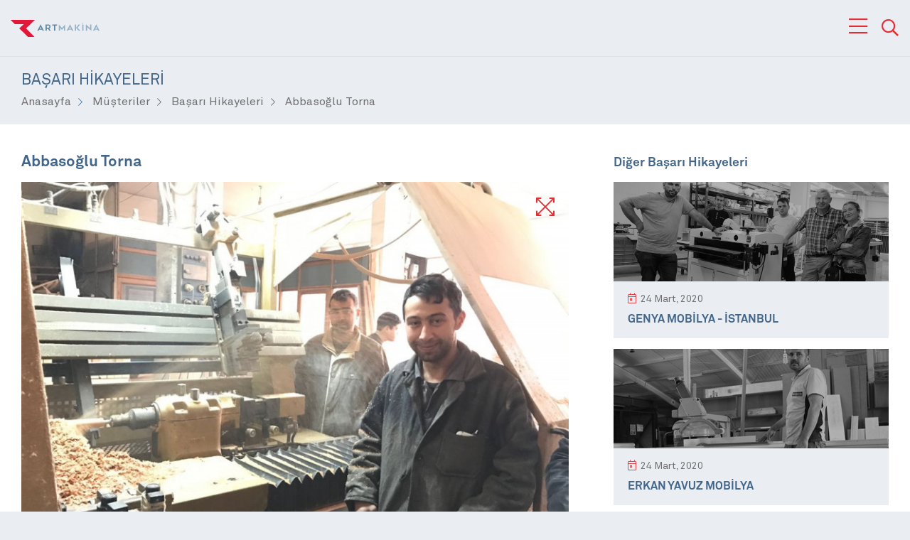

--- FILE ---
content_type: text/html; charset=UTF-8
request_url: https://www.artmakina.com/tr/basari-hikayeleri/abbasoglu-torna
body_size: 8751
content:
<!doctype html>
<html dir="ltr" lang="tr">
<head>
    <meta charset="UTF-8">
    <meta name="viewport" content="width=device-width, initial-scale=1">
    <title>Abbasoğlu Torna</title>
<meta name="description" content="Locatelli ile torna işlerinde çığır açtık. Ahşap tornada Kayseri bölgesinde önemli bir firmayız. Son yıllarda popüler olan torna işleri bölgemizde de büyük bi...">
<meta name="author" content="This site managed by MediaClickCMS">
<link rel="canonical" href="https://www.artmakina.com/tr/basari-hikayeleri/abbasoglu-torna">
        
        <!-- Google Tag Manager -->
    <script>(function(w,d,s,l,i){w[l]=w[l]||[];w[l].push({'gtm.start':
                new Date().getTime(),event:'gtm.js'});var f=d.getElementsByTagName(s)[0],
            j=d.createElement(s),dl=l!='dataLayer'?'&l='+l:'';j.async=true;j.src=
            'https://www.googletagmanager.com/gtm.js?id='+i+dl;f.parentNode.insertBefore(j,f);
        })(window,document,'script','dataLayer','GTM-KPM7F3');</script>
    <!-- End Google Tag Manager -->

    <link rel="shortcut icon" href="https://www.artmakina.com/images/favicon.png" />
    <link rel="apple-touch-icon" href="https://www.artmakina.com/images/favicon.png">
    <link rel="stylesheet" href="https://www.artmakina.com/assets/css/lib-animate|lib-fontawesome|lib-bootstrap|lib-owl-carousel|lib-fancybox|style-global.css?v=1"/>
    <link rel="stylesheet" href="https://www.artmakina.com/assets/css/style-responsive.css?v=1"/>
</head>
<body class=>



    <!-- Google Tag Manager (noscript) -->
    <noscript><iframe src="https://www.googletagmanager.com/ns.html?id=GTM-KPM7F3"
                      height="0" width="0" style="display:none;visibility:hidden"></iframe></noscript>
    <!-- End Google Tag Manager (noscript) -->

        <header class="header">
        <div class="container">
            <div class="logo">
                <a href="https://www.artmakina.com/tr"><img src="https://www.artmakina.com/images/logo.svg" alt=""></a>
            </div>
            <div class="menu">
                <ul>
                                                                                            <li>
                            <a href="javascript:void(0);"
                               >Şirket</a>
                                                            <div class="smallmenu" style="opacity: 0;">
                                    <ol>
                                                                                                                                                                            <li><a href="/tr/hakkimizda">Hakkımızda</a></li>
                                                                                                                                                                            <li><a href="/tr/temsilcilikler">Temsilcilikler</a></li>
                                                                                                                                                                            <li><a href="/tr/haberler">Haberler</a></li>
                                                                                                                                                                            <li><a href="/tr/fuarlar">Fuarlar</a></li>
                                                                                                                                                                            <li><a href="/tr/is-basvurusu">İş Başvurusu</a></li>
                                                                                                                                                                            <li><a href="/tr/blog/guncel">Blog</a></li>
                                                                            </ol>
                                </div>
                                                    </li>
                                                                                            <li>
                            <a href="javascript:void(0);"
                               >Ürünler</a>
                                                            <div class="bigmenu" style="opacity: 0;">
                                    <div class="menu-cls">Kapat <i
                                            class="fal fa-times"></i></div>
                                    <div class="row">
                                        <div class="col-4">
                                            <div class="cats">
                                                                                                    <div class="cat active"
                                                         data-img="https://www.artmakina.com/uploads/2020/12/yeni_op.jpg"
                                                         data-id="cat_11">
                                                        <a href="/tr/urunler/mobilya-imalat-makinalari">Mobilya İmalat Makinaları
                                                            <i class="fal fa-long-arrow-right"></i></a>
                                                    </div>
                                                                                                    <div class="cat "
                                                         data-img="https://www.artmakina.com/uploads/2020/12/kompozit-yeni-2020_op.jpg"
                                                         data-id="cat_22">
                                                        <a href="/tr/urunler/dijital-kesim-makinalari">Dijital Kesim Makinaları
                                                            <i class="fal fa-long-arrow-right"></i></a>
                                                    </div>
                                                                                                    <div class="cat "
                                                         data-img="https://www.artmakina.com/uploads/2024/01/xtool_op.png"
                                                         data-id="cat_93">
                                                        <a href="/tr/urunler/lazer-makinalari">Lazer Makinaları
                                                            <i class="fal fa-long-arrow-right"></i></a>
                                                    </div>
                                                                                                    <div class="cat "
                                                         data-img="https://www.artmakina.com/uploads/2020/12/yeni-2el_op.jpg"
                                                         data-id="cat_12">
                                                        <a href="/tr/urunler/ikinci-el-urunler">2. El Ürünler
                                                            <i class="fal fa-long-arrow-right"></i></a>
                                                    </div>
                                                                                            </div>
                                                                                            <div class="img">
                                                    <img src="https://www.artmakina.com/uploads/2020/12/yeni_op.jpg"
                                                         class="img-fluid pr-5"
                                                         alt="Mobilya İmalat Makinaları">
                                                </div>
                                                                                    </div>
                                        <div class="col-8">

                                                                                                                                                <div class="layer active"
                                                         data-cat-id="cat_11">
                                                                                                                    <ol>
                                                                                                                                    <li>
                                                                        <a href="/tr/urunler/cnc-islem-merkezleri-1">CNC İşlem Merkezleri</a>
                                                                    </li>
                                                                                                                                    <li>
                                                                        <a href="/tr/urunler/kenar-bantlama-makinalari">Kenar Bantlama Makinaları</a>
                                                                    </li>
                                                                                                                                    <li>
                                                                        <a href="/tr/urunler/panel-ebatlama-makinalari">Panel Ebatlama Makinaları</a>
                                                                    </li>
                                                                                                                                    <li>
                                                                        <a href="/tr/urunler/daire-testere-makinalari">Daire Testere Makinaları</a>
                                                                    </li>
                                                                                                                                    <li>
                                                                        <a href="/tr/urunler/gonye-testere-makinalari">Gönye Testere Makinaları</a>
                                                                    </li>
                                                                                                                                    <li>
                                                                        <a href="/tr/urunler/frezeler">Frezeler</a>
                                                                    </li>
                                                                                                                                    <li>
                                                                        <a href="/tr/urunler/freze-tablalari">Freze Tablaları</a>
                                                                    </li>
                                                                                                                                    <li>
                                                                        <a href="/tr/urunler/planya-kalinlik-kombi-makinalari">Planya & Kalınlık Kombi Makinaları</a>
                                                                    </li>
                                                                                                                                    <li>
                                                                        <a href="/tr/urunler/testere-freze-kombi-makinalari">Testere & Freze Kombi Makinaları</a>
                                                                    </li>
                                                                                                                                    <li>
                                                                        <a href="/tr/urunler/5-fonksiyonlu-kombinasyon-makinalari">5 Fonksiyonlu Kombinasyon Makinaları</a>
                                                                    </li>
                                                                                                                                    <li>
                                                                        <a href="/tr/urunler/zimpara-makinalari">Zımpara Makinaları</a>
                                                                    </li>
                                                                                                                                    <li>
                                                                        <a href="/tr/urunler/delik-makinalari">Delik Makinaları</a>
                                                                    </li>
                                                                                                                                    <li>
                                                                        <a href="/tr/urunler/sutunlu-matkaplar">Sütunlu Matkaplar</a>
                                                                    </li>
                                                                                                                                    <li>
                                                                        <a href="/tr/urunler/serit-testereler-1">Şerit Testereler</a>
                                                                    </li>
                                                                                                                                    <li>
                                                                        <a href="/tr/urunler/kil-testere-makinalari">Kıl Testere Makinaları</a>
                                                                    </li>
                                                                                                                                    <li>
                                                                        <a href="/tr/urunler/agac-tornalari">Ağaç Tornaları</a>
                                                                    </li>
                                                                                                                                    <li>
                                                                        <a href="/tr/urunler/sulu-bileme-makinalari">Sulu Bileme Makinaları</a>
                                                                    </li>
                                                                                                                                    <li>
                                                                        <a href="/tr/urunler/presler">Presler</a>
                                                                    </li>
                                                                                                                                    <li>
                                                                        <a href="/tr/urunler/talas-emme-makinalari">Talaş Emme Makinaları</a>
                                                                    </li>
                                                                                                                                    <li>
                                                                        <a href="/tr/urunler/besleme-robotlari">Besleme Robotları</a>
                                                                    </li>
                                                                                                                                    <li>
                                                                        <a href="/tr/urunler/atolye-ekipmanlari">Atölye Ekipmanları</a>
                                                                    </li>
                                                                                                                                    <li>
                                                                        <a href="/tr/urunler/olcu-aletleri">Ölçü Aletleri</a>
                                                                    </li>
                                                                                                                            </ol>
                                                                                                            </div>
                                                                                                                                                                                                <div class="layer "
                                                         data-cat-id="cat_22">
                                                                                                                                                                                    <ol class="small">
                                                                    <li>Sektörler</li>
                                                                                                                                                                                                                        <li>
                                                                                <a href="/tr/urunler/deri-kesim">Deri Kesim</a>
                                                                            </li>
                                                                                                                                                    <li>
                                                                                <a href="/tr/urunler/kompozit">Kompozit</a>
                                                                            </li>
                                                                                                                                                    <li>
                                                                                <a href="/tr/urunler/teknik-tekstil">Teknik Tekstil</a>
                                                                            </li>
                                                                                                                                                    <li>
                                                                                <a href="/tr/urunler/kumas-kesim">Kumaş Kesim</a>
                                                                            </li>
                                                                                                                                                                                                            </ol>
                                                                                                                            <ol class="small">
                                                                    <li>Makinalar</li>
                                                                                                                                                                                                                        <li>
                                                                                <a href="/tr/urunler/zund-g3-dijital-kesim-makinalari">Zünd G3 Dijital Kesim Makinaları</a>
                                                                            </li>
                                                                                                                                                    <li>
                                                                                <a href="/tr/urunler/zund-s3-dijital-kesim-makinalari">Zünd S3 Dijital Kesim Makinaları</a>
                                                                            </li>
                                                                                                                                                    <li>
                                                                                <a href="/tr/urunler/zund-d3-dijital-kesim-makinalari">Zünd D3 Dijital Kesim Makinaları</a>
                                                                            </li>
                                                                                                                                                    <li>
                                                                                <a href="/tr/urunler/zund-l3-dijital-kesim-makinalari">Zünd L3 Dijital Kesim Makinaları</a>
                                                                            </li>
                                                                                                                                                                                                            </ol>
                                                                                                                                                                        </div>
                                                                                                                                                                                                <div class="layer "
                                                         data-cat-id="cat_93">
                                                                                                                    <ol>
                                                                                                                                    <li>
                                                                        <a href="/tr/urunler/f1-ultra-20w-fiber-20w-diode">F1 ULTRA 20W Fiber + 20W Diode</a>
                                                                    </li>
                                                                                                                                    <li>
                                                                        <a href="/tr/urunler/f1-diode-lazer-ir">F1 Diode Lazer + IR</a>
                                                                    </li>
                                                                                                                                    <li>
                                                                        <a href="/tr/urunler/m1-10watt-diode-lazer">M1 10Watt Diode Lazer</a>
                                                                    </li>
                                                                                                                                    <li>
                                                                        <a href="/tr/urunler/s1-40watt-diode-lazer">S1 40Watt Diode Lazer</a>
                                                                    </li>
                                                                                                                                    <li>
                                                                        <a href="/tr/urunler/p2-55watt-co2">P2 55Watt Co2</a>
                                                                    </li>
                                                                                                                            </ol>
                                                                                                            </div>
                                                                                                                                                                                                <div class="layer "
                                                         data-cat-id="cat_12">
                                                                                                                    <ol>
                                                                                                                                    <li>
                                                                        <a href="/tr/urunler/tum-urunler">Tüm Ürünler</a>
                                                                    </li>
                                                                                                                                    <li>
                                                                        <a href="/tr/urunler/cnc-islem-merkezleri-2">CNC İşlem Merkezleri</a>
                                                                    </li>
                                                                                                                                    <li>
                                                                        <a href="/tr/urunler/kenar-bantlama-makinalari-1">Kenar Bantlama Makinaları</a>
                                                                    </li>
                                                                                                                                    <li>
                                                                        <a href="/tr/urunler/panel-ebatlama-makinalari-1">Panel Ebatlama Makinaları</a>
                                                                    </li>
                                                                                                                                    <li>
                                                                        <a href="/tr/urunler/cizicili-yatarlar">Çizicili Yatarlar</a>
                                                                    </li>
                                                                                                                                    <li>
                                                                        <a href="/tr/urunler/frezeler-1">Frezeler</a>
                                                                    </li>
                                                                                                                                    <li>
                                                                        <a href="/tr/urunler/planya-ve-kalinlik-makinalari">Planya ve Kalınlık Makinaları</a>
                                                                    </li>
                                                                                                                                    <li>
                                                                        <a href="/tr/urunler/testere-freze-kombi-makinalari-1">Testere / Freze Kombi Makinaları</a>
                                                                    </li>
                                                                                                                                    <li>
                                                                        <a href="/tr/urunler/kombinasyon-makinalari">Kombinasyon Makinaları</a>
                                                                    </li>
                                                                                                                                    <li>
                                                                        <a href="/tr/urunler/zimpara-makinalari-1">Zımpara Makinaları</a>
                                                                    </li>
                                                                                                                                    <li>
                                                                        <a href="/tr/urunler/coklu-delik-makinalari">Çoklu Delik Makinaları</a>
                                                                    </li>
                                                                                                                                    <li>
                                                                        <a href="/tr/urunler/serit-testereler-2">Şerit Testereler</a>
                                                                    </li>
                                                                                                                                    <li>
                                                                        <a href="/tr/urunler/presler-1">Presler</a>
                                                                    </li>
                                                                                                                                    <li>
                                                                        <a href="/tr/urunler/talas-emme-makinalari-1">Talaş Emme Makinaları</a>
                                                                    </li>
                                                                                                                                    <li>
                                                                        <a href="/tr/urunler/besleme-robotlari-1">Besleme Robotları</a>
                                                                    </li>
                                                                                                                                    <li>
                                                                        <a href="/tr/urunler/atolye-ekipmanlari-1">Atölye Ekipmanları</a>
                                                                    </li>
                                                                                                                                    <li>
                                                                        <a href="/tr/urunler/dijital-kesim-makinalari-1">Dijital Kesim Makinaları</a>
                                                                    </li>
                                                                                                                            </ol>
                                                                                                            </div>
                                                                                                                                    </div>
                                    </div>
                                </div>
                                                    </li>
                                                                                            <li>
                            <a href="javascript:void(0);"
                               >Müşteriler</a>
                                                            <div class="smallmenu" style="opacity: 0;">
                                    <ol>
                                                                                                                                                                            <li><a href="/tr/kimlerle-calistik">Kimlerle Çalıştık</a></li>
                                                                                                                                                                            <li><a href="/tr/basari-hikayeleri">Başarı Hikayeleri</a></li>
                                                                            </ol>
                                </div>
                                                    </li>
                                                                                            <li>
                            <a href="javascript:void(0);"
                               >Destek</a>
                                                            <div class="smallmenu" style="opacity: 0;">
                                    <ol>
                                                                                                                                                                            <li><a href="/tr/teknik-servis">Teknik Servis</a></li>
                                                                                                                                                                            <li><a href="/tr/katalog-ve-brosur">Katalog & Broşürler</a></li>
                                                                                                                                                                            <li><a href="/tr/sik-sorulan-sorular">Sıkça Sorulan Sorular</a></li>
                                                                            </ol>
                                </div>
                                                    </li>
                                                                                            <li>
                            <a href="javascript:void(0);"
                               >İletişim</a>
                                                            <div class="smallmenu" style="opacity: 0;">
                                    <ol>
                                                                                                                                                                            <li><a href="/tr/adresler/merkez-ofis-adres">Genel Merkez</a></li>
                                                                                                                                                                            <li><a href="/tr/adresler/showroom">Showroom</a></li>
                                                                                                                                                                            <li><a href="/tr/bize-ulasin">Bize Ulaşın</a></li>
                                                                            </ol>
                                </div>
                                                    </li>
                                        <li class="mb-dis f"><a href="https://www.takimmarket.net" target="_blank"><i class="far fa-shopping-cart"></i> E-Mağaza</a></li>
                    <li class="mb-dis"><a href="https://odeme.artmakina.com" target="_blank"><i class="far fa-credit-card-front"></i> E-Tahsilat</a></li>
                    <li class="mb-dis"><a href="https://forum.artmakina.com" target="_blank"><i class="far fa-comments-alt"></i> Forum</a></li>
                </ul>
            </div>
            <div class="new-right-area">
                <div class="search-btn">
                    <i class="far fa-search"></i>
                </div>
                

            </div>
            <div class="mobile-hamburger">
                <i class="fal fa-bars"></i>
            </div>
        </div>
    </header>
    <div class="search-area" style="opacity: 0;">
        <div class="centered">
            <div class="container">
                <form action="https://www.artmakina.com/tr/arama" autocomplete="off">
                    <div class="form-group">
                        <input type="text" name="q" required
                               placeholder="Ne aramak istemiştiniz?">
                        <button type="submit"><i class="fa fa-search"></i></button>
                    </div>
                </form>
            </div>
        </div>
    </div>

    <div class="page">
        <div class="page-top-head" id="page-news-detail">
            <div class="container">
                <h1>Başarı Hikayeleri</h1>
                <div class="breadcrumbs">
    <ul>
                    <li ><a href="https://www.artmakina.com/tr ">Anasayfa</a></li>
                    <li ><a href="javascript:void(0); ">Müşteriler</a></li>
                    <li ><a href="https://www.artmakina.com/tr/basari-hikayeleri ">Başarı Hikayeleri</a></li>
                    <li ><a href="javascript:void(0); ">Abbasoğlu Torna</a></li>
            </ul>
</div>            </div>
        </div>
        <div class="contentarea">
            <div class="container">
                <div class="row">
                    <div class="col-12 col-lg-8 pr-5">
                        <div class="sticky">
                            <h1>Abbasoğlu Torna</h1>
                            
                                                                                                <div class="content-slider owl-carousel zoomer">
                                                                                    <div class="item">
                                                <div class="img">
                                                    <a href="https://www.artmakina.com/uploads/2020/03/abbasoglu1_w800_op.jpg" data-fancybox="gallery">
                                                        <img src="https://www.artmakina.com/uploads/2020/03/abbasoglu1_w800_op.jpg" alt="">
                                                    </a>
                                                </div>
                                            </div>
                                                                                    <div class="item">
                                                <div class="img">
                                                    <a href="https://www.artmakina.com/uploads/2020/03/abbasoglu2_w800_op.jpg" data-fancybox="gallery">
                                                        <img src="https://www.artmakina.com/uploads/2020/03/abbasoglu2_w800_op.jpg" alt="">
                                                    </a>
                                                </div>
                                            </div>
                                                                                    <div class="item">
                                                <div class="img">
                                                    <a href="https://www.artmakina.com/uploads/2020/03/abbasoglu-on_w800_op.jpg" data-fancybox="gallery">
                                                        <img src="https://www.artmakina.com/uploads/2020/03/abbasoglu-on_w800_op.jpg" alt="">
                                                    </a>
                                                </div>
                                            </div>
                                                                            </div>
                                                                                        <p>Locatelli ile torna işlerinde çığır açtık. Ahşap tornada Kayseri bölgesinde önemli bir firmayız. Son yıllarda popüler olan torna işleri bölgemizde de büyük bir potansiyel oluşturmaktadır. Art Makina’dan satın aldığımız tam otomatik Locatelli Multimatic ağaç torna ile tüm müşterilerimize hizmet verebilmekteyiz. Seri üretim yapan üreticiler için Locatelli’nin en iyi makina olduğunu düşünüyoruz.</p>

                            <div class="social-shares mt-5 mb-5">
                                <b>Paylaş</b>
                                <ul>
                                    <li><a href="https://www.facebook.com/sharer/sharer.php?u=/tr/basari-hikayeleri/abbasoglu-torna" target="_blank"><i class="fab fa-facebook-f"></i> Facebook</a></li>
                                    <li><a href="https://www.linkedin.com/shareArticle?mini=true&url=/tr/basari-hikayeleri/abbasoglu-torna" target="_blank"><i class="fab fa-linkedin"></i> Linkedin</a></li>
                                    <li><a href="https://twitter.com/intent/tweet?url=/tr/basari-hikayeleri/abbasoglu-torna" target="_blank"><i class="fab fa-twitter"></i> Twitter</a></li>
                                    <li><a href="https://web.whatsapp.com/send?text=/tr/basari-hikayeleri/abbasoglu-torna" target="_blank"><i class="fab fa-whatsapp"></i> Whatsapp</a></li>
                                </ul>
                            </div>
                            <div class="mclink mt-3 mb-3">
                                <a href="https://www.artmakina.com/tr/basari-hikayeleri"><i class="fal fa-long-arrow-left"></i> Geri Dön</a>
                            </div>
                        </div>
                    </div>
                    <div class="col-12 col-lg-4">
                        <div class="sticky">
                                                            <h2><small>Diğer Başarı Hikayeleri</small></h2>
                                                                <div class="news-box small">
                                    <a href="/tr/basari-hikayeleri/genya-mobilya-istanbul">
                                        <div class="img">
                                            <img src="https://www.artmakina.com/uploads/2020/07/img-5444_op.jpg" alt="Genya Mobilya - İSTANBUL">
                                        </div>
                                    </a>
                                    <div class="texts">
                                                                                <div class="dts"><i class="fal fa-calendar-day"></i> 24 Mart, 2020
                                        </div>
                                        <div class="t"><a href="/tr/basari-hikayeleri/genya-mobilya-istanbul">Genya Mobilya - İSTANBUL</a></div>
                                    </div>
                                </div>
                                                                <div class="news-box small">
                                    <a href="/tr/basari-hikayeleri/erkan-yavuz-mobilya">
                                        <div class="img">
                                            <img src="https://www.artmakina.com/uploads/2020/03/5_op.jpg" alt="Erkan Yavuz Mobilya">
                                        </div>
                                    </a>
                                    <div class="texts">
                                                                                <div class="dts"><i class="fal fa-calendar-day"></i> 24 Mart, 2020
                                        </div>
                                        <div class="t"><a href="/tr/basari-hikayeleri/erkan-yavuz-mobilya">Erkan Yavuz Mobilya</a></div>
                                    </div>
                                </div>
                                                                <div class="news-box small">
                                    <a href="/tr/basari-hikayeleri/rmt-reklam-istanbul">
                                        <div class="img">
                                            <img src="https://www.artmakina.com/uploads/2020/03/rmt_op.jpg" alt="RMT REKLAM - ISTANBUL">
                                        </div>
                                    </a>
                                    <div class="texts">
                                                                                <div class="dts"><i class="fal fa-calendar-day"></i> 24 Mart, 2020
                                        </div>
                                        <div class="t"><a href="/tr/basari-hikayeleri/rmt-reklam-istanbul">RMT REKLAM - ISTANBUL</a></div>
                                    </div>
                                </div>
                                                                                    </div>
                    </div>
                </div>
            </div>
        </div>
    </div>

    
    <footer class="footer">
        <div class="ebullettin">
            <b>E-Bültenimize Kaydolun</b>
            <form action="#" method="post" id="ebulten">
                <input type="hidden" name="_token" value="FWjfNpP673GbthVTAO4qRwM1i56sB3N4VUwguwNh">                <div class="form-group">
                    <input type="email" class="form-control mcva-required" name="email" id="ebulletin-email" placeholder="E-Posta adresinizi yazınız.">
                    <button class="btn btn-primary" id="ebulletin-send">Gönder</button>
                    <div class="clearfix"></div>
                    <div id="alert_msg"></div>
                </div>
                <div class="checkbox">
                    <input type="checkbox" id="ebullettin" required> <label for="ebullettin"><u data-fancybox href="#kvkk">KVKK ve Gizlilik</u> Sözleşmesini okudum.</label>
                </div>
            </form>
        </div>
        <div class="lists">
                        <ul>
                <li>Şirket</li>
                                                                                                    <li><a href="/tr/hakkimizda">Hakkımızda</a></li>
                                                                    <li><a href="/tr/temsilcilikler">Temsilcilikler</a></li>
                                                                    <li><a href="/tr/haberler">Haberler</a></li>
                                                                    <li><a href="/tr/fuarlar">Fuarlar</a></li>
                                                                    <li><a href="/tr/is-basvurusu">İş Başvurusu</a></li>
                                                                    <li><a href="/tr/blog/guncel">Blog</a></li>
                                                </ul>
                        <ul>
                <li>Ürünler</li>
                                                                                                    <li><a href="/tr/urunler/mobilya-imalat-makinalari">Mobilya İmalat Makinaları</a></li>
                                                                    <li><a href="javascript:void(0);">Dijital Kesim Makinaları</a></li>
                                                                    <li><a href="/tr/urunler/ikinci-el-urunler">2. El Ürünler</a></li>
                                                </ul>
                        <ul>
                <li>Müşteriler</li>
                                                                                                    <li><a href="/tr/kimlerle-calistik">Kimlerle Çalıştık</a></li>
                                                                    <li><a href="/tr/basari-hikayeleri">Başarı Hikayeleri</a></li>
                                                </ul>
                        <ul>
                <li>Destek</li>
                                                                                                    <li><a href="/tr/teknik-servis">Teknik Servis</a></li>
                                                                    <li><a href="/tr/katalog-ve-brosur">Katalog & Broşürler</a></li>
                                                                    <li><a href="/tr/sik-sorulan-sorular">Sıkça Sorulan Sorular</a></li>
                                                </ul>
                        <ul>
                <li>İletişim</li>
                                                                                                    <li><a href="/tr/adresler/merkez-ofis-adres">Genel Merkez</a></li>
                                                                    <li><a href="/tr/adresler/showroom">Showroom</a></li>
                                                                    <li><a href="/tr/bize-ulasin">Bize Ulaşın</a></li>
                                                </ul>
                    </div>
        <div class="logo">
            <a href="https://www.artmakina.com/tr">
                <img src="https://www.artmakina.com/images/logo.svg" alt="Art Makina">
            </a>
        </div>
        <div class="social-media">
            <ul>
                                                            <li>
                            <a href="https://www.facebook.com/artmakinakesici" target="_blank"><i class="fab fa-facebook-f"></i></a>
                        </li>
                                            <li>
                            <a href="https://twitter.com/artmakinakesici" target="_blank"><i class="fab fa-twitter"></i></a>
                        </li>
                                            <li>
                            <a href="https://www.instagram.com/artmakina/" target="_blank"><i class="fab fa-instagram"></i></a>
                        </li>
                                            <li>
                            <a href="https://www.youtube.com/user/ARTMAKINATURKEY" target="_blank"><i class="fab fa-youtube"></i></a>
                        </li>
                                            <li>
                            <a href="https://www.linkedin.com/company/art-makina-kesici-takimlar-san-tic-ltd-sti-" target="_blank"><i class="fab fa-linkedin-in"></i></a>
                        </li>
                                                </ul>
            <span>Bizi Takip Edin!</span>
        </div>
        <div class="copy">
            <ul>
                <li>Art Makina, Her hakkı saklıdır.</li>
                <li><a href="https://www.artmakina.com/tr/kvkk-metni">KVKK Metni</a></li>
                <li><a href="https://www.artmakina.com/tr/gizlilik-sozlesmesi">Gizlilik Sözleşmesi</a></li>
                <li><a href="https://www.mediaclick.com.tr" target="_blank" rel="noopener">Tüm Hakları Saklıdır<br></a> <a href="https://www.mediaclick.com.tr" target="_blank" rel="noopener">MediaClick</a></li>
            </ul>
        </div>
    </footer>

    <div class="mcmodal" id="kvkk" style="display: none;">
        <p>Onaylama Metni</p>

<p>İşlemlere devam etmeden önce lütfen Kişisel Verilerin Korunması Kanunu’na ilişkin aşağıdaki metni okuyarak onaylayınız.</p>

<p>Kişisel Verilerin Korunması Kanunu (KVKK) gereğince, kişisel verilerimin şirketiniz tarafından işlenmesine ilişkin bilgilendirme metnini okuduğumu, incelediğimi, değerlendirdiğimi ve metinde belirtilen tüm bilgilendirmeler çerçevesinde şirketinize iletmiş olduğum veya şirketinizce edinilen her türlü kişisel verilerimin, KVKK’da tanımlanan kapsamda haklarım saklı kalmak kaydıyla, belirtilen amaç ve nedenlerle işlenmesine ve metinde belirtilen kişilere aktarılmasına muvafakat ettiğimi özgür iradem ile kabul, beyan ve taahhüt ederim.</p>

<p>Bilgilendirme Metni</p>

<p>KİŞİSEL VERİLERİN KORUNMASI KANUNU İLE İLGİLİ OLARAK SİZLERİ BİLGİLENDİRMEK İSTERİZ.</p>

<p>6698 sayılı Kişisel verilerin korunması Kanunu (KVKK) hükümleri gereği kimliğinizi belirli veya belirlenebilir kılan her türlü bilginiz, Kişisel Veri olarak aşağıdaki kapsamda, Veri Sorumlusu sıfatıyla Artmakina. tarafından işlenecektir. “Kişisel Verilerinizin İşlenmesi” ise bu verilerin elde edilmesi, kaydedilmesi, depolanması, muhafaza edilmesi, değiştirilmesi, yeniden düzenlenmesi, açıklanması, aktarılması, devralınması, elde edilebilir hale getirilmesi, sınıflandırılması ya da kullanılmasının engellenmesi gibi veriler üzerinde gerçekleştirilen her türlü işlemi ifade etmektedir.</p>

<p>6698 sayılı Kişisel Verilerin Korunması Kanunu 07.04.2016 tarih ve 29677 sayılı Resmî Gazetede yayımlanarak yürürlüğe girmiştir. Söz konusu Kanun yürürlüğe girmeden önce şirketimiz tarafından hukuka uygun olarak elde edilmiş olan kişisel veriler bulunmakta ise; kişisel verilerin Bilgilendirme Metni ve KVKK’da düzenlenen şart ve koşullara uygun olarak işlenerek muhafaza edilecektir.</p>

<p>Artmakina. olarak kişisel verilerinizin güvenliğine en üst düzeyde önem vererek, sizlere sunduğumuz hizmetlerimizde kişisel verilerinizin güvenliğinin ön planda olduğu bilinciyle faaliyetlerimize devam ettiğimizi belirtmek isteriz.</p>

<p>Kişisel verilerinizin hizmetlerimizde kullanılması sırasında özel hayatınızın gizliliği ve temel hak ve özgürlüklerin korunması temel prensibimizdir.</p>

<p>Kişisel Verilerinizin işlenme amaçları ve hukuki sebepleri:</p>

<p>Şirketimizin bağlı bulunduğu kanun ve ilgili mevzuatları kapsamında sizlere sunulacak hizmetlerde kullanılmak, hizmetlerimizi gerçekleştirmek bu kapsamda her türlü iş ve işlemin sahibini ve muhatabını belirlemek üzere bilgilerini tespit için KVKK kapsamında kişisel veri olarak nitelendirilen kimlik bilgileriniz, adres, telefon numaranız, vergi numaranız ve diğer bilgileri kaydetmek, kağıt üzerinde ya da elektronik ortamda gerçekleştirilecek iş ve işlemlere dayanak olacak bilgi ve belgeleri düzenlemek, ilgili mevzuat uyarınca adli ve idari tüm yetkili makamlara öngörülen bilgi saklama, raporlama ve bilgilendirme yükümlülüklerine uymak, bağlı bulunduğumuz kanunlar kapsamındaki hizmetlerimizi yerine getirebilmek, şirketimizce sunulan veya talep edilen başka hizmetlerimizi sunabilmektir.</p>

<p>KVKK’nın “Kişisel verilerin işlenme şartları” başlıklı 5’inci maddesinin 2’inci fıkrasında yer alan aşağıdaki şartlardan birinin varlığı hâlinde, ilgili kişinin açık rızası aranmaksızın kişisel verilerinin işlenmesi mümkündür:</p>

<p>Kanunlarda açıkça öngörülmesi.</p>

<p>Fiili imkânsızlık nedeniyle rızasını açıklayamayacak durumda bulunan veya rızasına hukuki geçerlilik tanınmayan kişinin kendisinin ya da bir başkasının hayatı veya beden bütünlüğünün korunması için zorunlu olması.</p>

<p>Bir sözleşmenin kurulması veya ifasıyla doğrudan doğruya ilgili olması kaydıyla, sözleşmenin taraflarına ait kişisel verilerin işlenmesinin gerekli olması.</p>

<p>Veri sorumlusunun hukuki yükümlülüğünü yerine getirebilmesi için zorunlu olması.</p>

<p>İlgili kişinin kendisi tarafından alenileştirilmiş olması.</p>

<p>Bir hakkın tesisi, kullanılması veya korunması için veri işlemenin zorunlu olması.</p>

<p>İlgili kişinin temel hak ve özgürlüklerine zarar vermemek kaydıyla, veri sorumlusunun meşru menfaatleri için veri işlenmesinin zorunlu olması.</p>

<p>Kişisel Verilerinizin Aktarılması:</p>

<p>Kişisel veri sahibinin açık rızası olmasa dahi aşağıda belirtilen şartlardan bir ya da birkaçının mevcut olması halinde Şirketimiz tarafından gerekli özen gösterilerek ve Kurul tarafından öngörülen yöntemler de dahil gerekli tüm güvenlik önlemleri alınarak kişisel veriler üçüncü kişilere aktarılabilecektir.</p>

<p>Kişisel verilerin aktarılmasına ilişkin ilgili faaliyetlerin kanunlarda açıkça öngörülmesi,</p>

<p>Kişisel verilerin Şirket tarafından aktarılmasının bir sözleşmenin kurulması veya ifasıyla</p>

<p>doğrudan doğruya ilgili ve gerekli olması,</p>

<p>Kişisel verilerin aktarılmasının Şirketimizin hukuki yükümlülüğünü yerine getirebilmesi</p>

<p>için zorunlu olması,</p>

<p>Kişisel verilerin veri sahibi tarafından alenileştirilmiş olması şartıyla, alenileştirme</p>

<p>amacıyla sınırlı bir şekilde Şirketimiz tarafından aktarılması,</p>

<p>Kişisel verilerin Şirket tarafından aktarılmasının Şirket’in veya veri sahibinin veya üçüncü kişilerin haklarının tesisi, kullanılması veya korunması için zorunlu olması,</p>

<p>Veri sahibinin temel hak ve özgürlüklerine zarar vermemek kaydıyla Şirket meşru menfaatleri için kişisel veri aktarımı faaliyetinde bulunulmasının zorunlu olması,</p>

<p>Fiili imkansızlık nedeniyle rızasını açıklayamayacak durumda bulunan veya rızasına hukuki geçerlilik tanınmayan kişinin kendisinin ya da bir başkasının hayatı veya beden</p>

<p>bütünlüğünü koruması için zorunlu olması.</p>

<p>Yukarıdakilere ek olarak kişisel veriler, Kurul tarafından yeterli korumaya sahip olduğu ilan edilen yabancı ülkelere (“Yeterli Korumaya Sahip Yabancı Ülke”) yukarıdaki şartlardan herhangi birinin varlığı halinde aktarılabilecektir. Yeterli korumanın bulunmaması durumunda ise mevzuatta öngörülen veri aktarım şartları doğrultusunda Türkiye’deki ve ilgili yabancı ülkedeki veri sorumlularının yeterli bir korumayı yazılı olarak taahhüt ettiği ve Kurul’un izninin bulunduğu yabancı ülkelere (“Yeterli Korumayı Taahhüt Eden Veri Sorumlusunun Bulunduğu Yabancı Ülke”) aktarılabilecektir.</p>

<p>Kişisel verilerin silinmesi, yok edilmesi veya anonim hâle getirilmesi</p>

<p>Bu Kanun ve ilgili diğer kanun hükümlerine uygun olarak işlenmiş olmasına rağmen, işlenmesini gerektiren sebeplerin ortadan kalkması hâlinde kişisel veriler resen veya ilgili kişinin talebi üzerine veri sorumlusu tarafından silinir, yok edilir veya anonim hâle getirilir.</p>

<p>Kişisel verilerin silinmesi, yok edilmesi veya anonim hâle getirilmesine ilişkin diğer kanunlarda yer alan hükümler saklıdır.</p>

<p>Kişisel verilerin silinmesine, yok edilmesine veya anonim hâle getirilmesine ilişkin usul ve esaslar yönetmelikle düzenlenir.</p>

<p>Kanun’un 11. Maddesi uyarınca haklarınız:</p>

<p>Şirketimize başvurmak suretiyle kişisel verilerinizin;</p>

<p>İşlenip işlenmediğini öğrenme,</p>

<p>İşlenmişse bilgi talep etme,</p>

<p>İşlenme amacını ve amacına uygun kullanıp kullanılmadığını öğrenme,</p>

<p>Yurt içinde/yurt dışında aktarıldığı 3. Kişileri bilme,</p>

<p>Eksik/yanlış işlenmişse düzeltilmesini isteme,</p>

<p>KVKK’nin kişisel verilerin silinmesi, yok edilmesi veya anonim hâle getirilmesi maddesinde öngörülen şartlar çerçevesinde silinmesini/yok edilmesini isteme,</p>

<p>Aktarıldığı 3. Kişilere yukarıda sayılan (e) ve (f) bentleri uyarınca yapılan işlemlerin bildirilmesini isteme,</p>

<p>Münhasıran otomatik sistemler ile analiz edilmesi nedeniyle aleyhinize bir sonucun ortaya çıkmasına itiraz etme,</p>

<p>Kanuna aykırı işlenmesi sebebiyle zarara uğramanız halinde zararınızın giderilmesini talep etme hakkına sahipsiniz.</p>

<p>Kanun kapsamında başvuru yapabileceğiniz veri sorumlusu:</p>

<p>İletişim Bilgileri:</p>

<p>Artmakina</p>

<p>Adres: Bilmo Mobilyacılar Küçük Sanayi Sitesi Tem Yanyol Melodi Sok. No.9 Aydınlı 34953 Tuzla - İSTANBUL / TR</p>

<p>Veri sorumlusu başvuruda yer alan talepleri, talebin niteliğine göre en kısa sürede ve en geç otuz gün içinde ücretsiz olarak sonuçlandırır. Ancak, işlemin ayrıca bir maliyeti gerektirmesi hâlinde, Kurulca belirlenen tarifedeki ücret alınabilir.</p>

<p>Başvuru için:</p>

<p>Kişisel verilerinizin işlenmesi ile ilgili hususlarda başvurunuzu Şirketin internet adresinde bulunan başvuru formunu ( EKTE SUNUYORUM SİZE ) doldurup imzalamak suretiyle şahsen kimliğinizi ispatlamak suretiyle Şirketimize teslim etmeniz gerekmektedir.</p>

    </div>



    <script src="https://www.artmakina.com/assets/js/lib-jquery|lib-bootstrap|lib-owl-carousel|lib-fancybox|lib-mcValidator|lib-ahoselector|lib-ie-css-var|script-global.js?v=1"></script>
    <script>
        $('#ebulletin-send').click(function (e) {
            e.preventDefault();
            if (($('#ebulletin-email').val().length != 0)) {
                var email = $('#ebulletin-email').val();
                var token = $("input[name=_token]").val();
                $.ajax({
                    method: "POST",
                    url: 'https://www.artmakina.com/ebulletinSender',
                    data: {"email": email, "_token": token},
                    cache: false
                }).fail(function (msg) {
                    $('#alert_msg').css({
                        'background-color': '#721c24',
                        'color': '#FFF',
                        'padding': '10px 20px',
                    });
                    var message = '';
                    if (msg.status == 422) {
                        var data = JSON.parse(msg.responseText);
                        for (var i in data) {
                            message += '<li><span class="fa fa-hand-o-right"></span> ' + data[i] + '</li>';
                            $('#alert_msg').fadeIn("slow");
                            $('#alert_msg').fadeIn(5000);
                            if (data[i][0] == "The E-Mail must be a valid email address.") {
                                $('#alert_msg').html('Lütfen geçerli bir e-posta adresi giriniz');
                            } else {
                                $('#alert_msg').html('Bu e-posta zaten kayıtlı');
                            }
                        }
                    }
                }).done(function (data) {
                    $('#alert_msg').css({
                        'background-color': '#155724',
                        'color': '#FFF',
                        'padding': '10px 20px',
                    });
                    // Redirect page
                    //window.location.href = "";
                    $('#alert_msg').html('E-Bülten Kaydınız Başarıyla Oluşturuldu.');
                });
            }else{
                $('#alert_msg').css({
                    'background-color': '#721c24',
                    'color': '#FFF',
                    'padding': '10px 20px',
                });
                $('#alert_msg').html('Lütfen bir e-posta giriniz.');
            }
        });
    </script>





<script defer src="https://static.cloudflareinsights.com/beacon.min.js/vcd15cbe7772f49c399c6a5babf22c1241717689176015" integrity="sha512-ZpsOmlRQV6y907TI0dKBHq9Md29nnaEIPlkf84rnaERnq6zvWvPUqr2ft8M1aS28oN72PdrCzSjY4U6VaAw1EQ==" data-cf-beacon='{"version":"2024.11.0","token":"4108e6a454794900ac7472cc9659226d","r":1,"server_timing":{"name":{"cfCacheStatus":true,"cfEdge":true,"cfExtPri":true,"cfL4":true,"cfOrigin":true,"cfSpeedBrain":true},"location_startswith":null}}' crossorigin="anonymous"></script>
</body>
</html>


--- FILE ---
content_type: text/css; charset=UTF-8
request_url: https://www.artmakina.com/assets/css/style-responsive.css?v=1
body_size: 3759
content:
@media (min-width: 2000px){:root{--containerPadding: 3vw}.header .container{max-width:1920px}.header .menu ul li a{padding:0 60px}body{width:1920px;margin:0 auto}#page-home .slider{height:1080px}#page-home .slider .item{height:1080px}#page-home .twobox .overlay .img img{width:465px}.search-area .container{max-width:1920px}.search-area .container .form-group{margin-right:0}}@media (max-width: 1700px){:root{--containerPadding: 5vw}}@media (max-width: 1285px){*::-webkit-scrollbar{height:0}.container{padding:0 30px !important}.news-box{margin-bottom:20px}.news-box .img{height:160px}.news-box .texts{padding:15px 20px}.news-box .dts{font-size:14px}.news-box .t{padding-bottom:0;font-size:17px}.news-box.small .texts{padding:15px 20px}.news-box.blog-type .texts .t{line-height:normal}.mfiltr{margin:15px -30px;padding-left:30px;overflow:hidden;overflow-x:auto;white-space:nowrap}.mfiltr a{display:inline-block}.mfiltr a:last-child{margin-right:30px}.catalog-box{margin-bottom:20px;padding:25px;height:190px}.text-image-slider .owl-nav{top:10px !important;left:20px !important}.text-image-slider .owl-dots{display:none}.text-image-slider .item .texts{bottom:0;left:0;padding:15px 20px}.text-image-slider .item .texts span{display:-webkit-box;-webkit-line-clamp:2;-webkit-box-orient:vertical;overflow:hidden;text-overflow:ellipsis;max-height:55px;margin-bottom:10px}.text-image-slider .item .img{height:200px}.text-image-slider .item .img img{height:100%}.text-image-slider .item .img:after{background-color:rgba(0,0,0,0.26)}.header{left:0;right:0;height:80px}.header .container{padding:0 !important}.header .logo{padding:0}.header .logo img{width:155px;height:80px;padding:0 15px}.header .menu{display:none}.header .new-right-area{right:15px}.header .new-right-area .lng{display:none}.header .new-right-area .search-btn{width:25px;height:40px;font-size:24px;line-height:43px}.header .right-area{width:auto;height:auto;margin-top:19px;margin-right:15px;background-color:transparent;color:var(--color2)}.header .right-area .lang,.header .right-area .lang-area{display:none}.header .right-area .search-btn{width:25px;height:40px;font-size:24px;line-height:43px}.header .mobile-hamburger{display:block}.mobile-menuarea *::-webkit-scrollbar{width:0}.search-area{background-color:var(--color2);top:80px;padding:0}.search-area .centered .form-group{float:none;width:100%;padding:0 15px;margin:0}.search-area .centered input{font-size:23px}.search-area .centered button{right:15px;font-size:20px}.owl-carousel .owl-dots{position:relative;bottom:auto;left:auto;right:auto;margin-top:10px}.owl-carousel .owl-nav{top:auto;margin-top:10px;left:auto;right:0;bottom:auto;position:absolute}.owl-carousel .owl-nav div{margin:0 8px !important;font-size:18px}.owl-carousel .owl-nav div.owl-next{margin-right:15px}.owl-carousel .owl-nav div.owl-prev{margin-left:15px}.owl-carousel.home-style .owl-nav{position:initial;margin:0;margin-top:15px;float:right}.owl-carousel.home-style .owl-dots{position:initial;margin:0;margin-top:10px}.mctitle{font-size:25px;line-height:30px}.mctitle:after{margin-top:10px}.mclink a{padding:5px 25px !important;font-size:13px}.mcvideo{height:auto}.mcvideo .texts span{display:none}.page-top-head{margin-top:80px;padding:20px 0}.page-top-head h1{margin-bottom:5px;font-size:22px}.breadcrumbs ul{margin:0 -30px !important;padding-left:30px;white-space:nowrap;overflow:hidden;overflow-x:auto}.breadcrumbs ul li{float:none;display:inline-block}.breadcrumbs ul li a{font-size:16px}.breadcrumbs ul li:last-child{margin-right:30px}.social-shares ul{margin:20px -30px !important;padding-left:30px;overflow:hidden;overflow-x:auto;white-space:nowrap}.social-shares ul li:last-child{margin-right:30px}.mcmodal{margin:0}.fancybox-content{padding:25px;padding-top:50px}.mcpager a{margin:0 15px}.fair-box{margin-bottom:15px}.fair-box .t .b{padding:10px 20px}.fair-box .t .b b{font-size:16px;margin-top:0px}.fair-box .t .tarea h2{font-size:17px}.fair-box .t .tarea span{font-size:14px}.mcfilters .texts{margin-bottom:10px;display:block}.mcfilters .mslcts{width:100%;text-align:left;float:none}.mcfilters .mslcts .mslct{margin:0;margin-bottom:10px;width:calc(50% - 5px);float:left}.mcfilters .mslcts .mslct:nth-child(2n+1){margin-right:10px}.mcfilters .mslcts .mslct .overlay{position:fixed;top:0;left:0;right:0;bottom:0;background:rgba(0,0,0,0.45);z-index:10;transition:0.2s;opacity:0;pointer-events:none}.mcfilters .mslcts .mslct.active span{z-index:11}.mcfilters .mslcts .mslct.active .overlay{opacity:1;pointer-events:auto}.product-box{padding:15px 0;margin-bottom:0}.product-box .img{height:150px;margin:0px 0}.product-box .img img{padding:15px}.product-box .texts h2{font-size:18px;margin-bottom:5px;height:auto}.product-box .texts span{font-size:14px}.product-box.big .img{height:inherit}.mcalert{padding:30px;margin:0 -30px !important}.mcalert p{font-size:18px;margin-bottom:10px}.acordions .acor .t{padding:4px 0;padding-right:40px;padding-left:60px;font-size:16px;display:-webkit-box;-webkit-line-clamp:2;-webkit-box-orient:vertical;overflow:hidden;text-overflow:ellipsis;max-height:55px}.acordions .acor .t:before{font-size:20px;line-height:60px;width:45px}.acordions .acor .t:after{right:15px}.acordions .acor .d{font-size:16px;display:none;padding:15px;padding-left:60px}.footer{padding:30px;padding-bottom:15px;z-index:102}.footer .lists{display:none}.footer .ebullettin{width:100%;margin-bottom:30px}.footer .copy{padding-top:25px}.footer .copy ul li{display:block;margin-right:0;text-align:center;margin-bottom:5px}.footer .copy ul li a{display:block}.footer .copy ul li:last-child{margin-top:15px;float:none}.footer .copy ul li:last-child a{display:inline-block}#page-home .slider{height:auto}#page-home .slider .item{height:auto;padding-top:80px;padding-bottom:30px}#page-home .slider .item .img{height:100%}#page-home .slider .item .img img{height:200px;padding:15px}#page-home .slider .item .texts{height:auto}#page-home .slider .item .texts p:first-child{font-size:15px}#page-home .slider .item .texts p:last-child{font-size:26px}#page-home .slider .owl-dots{display:none}#page-home .slider .owl-nav{transform:inherit;margin:0;bottom:0px}#page-home .scroll-page-down{display:none !important}#page-home .twobox .overlay{padding:30px !important;height:auto}#page-home .twobox .overlay .img{left:auto;right:auto;position:relative;bottom:auto;top:auto}#page-home .twobox .overlay .img img{width:100%;height:auto;margin:20px 0}#page-home .twobox .overlay .mclink{position:relative;bottom:auto}#page-home .twobox .overlay.right .img{right:auto}#page-home .video-area{display:none}#page-home .campaigns .mctitle{margin-top:30px;padding:0 30px !important}#page-home .campaigns .boxes{position:relative;width:100%;padding:20px 30px !important;bottom:auto;right:auto;margin-top:20px}#page-home .campaigns .slide-area{padding:0 30px !important}#page-home .campaigns .slide-area .item .branch{position:relative;top:auto;left:auto;right:auto;font-size:10vw !important;line-height:normal !important;z-index:1;margin-bottom:-10vw;margin-top:15px}#page-home .campaigns .slide-area .item .img{width:100%;padding:0 !important}#page-home .campaigns .slide-area .item .view-video{bottom:0px}#page-home .campaigns .slide-area .item .view-video .ico{width:40px;height:40px;line-height:40px}#page-home .campaigns .slide-area .item .view-video .ico i{font-size:12px}#page-home .campaigns .slide-area .item .view-video .ico:after{width:25px;height:25px}#page-home .campaigns .slide-area .item .view-video span{font-size:12px;margin-left:3px}#page-home .campaigns .slide-area .owl-dots{display:none}#page-home .triplebox .box{padding:30px !important}#page-home .triplebox .box.whoworked{height:auto}#page-home .triplebox .box.whoworked .sld img{margin:10px 0}#page-home .triplebox .box.whoworked .mclink{margin-top:20px !important}#page-home .triplebox .box.secondhand{height:auto}#page-home .triplebox .box.secondhand .sld .item .img{height:auto}#page-home .triplebox .box.secondhand .sld .item .img img,#page-home .triplebox .box.secondhand .sld .item .img .coveredImg{padding:10px !important;object-position:center center;background-position:center center;height:200px}#page-home .triplebox .box.secondhand .sld .item .img .texts{position:relative;top:auto;right:auto;width:100%;text-align:center;transform:inherit;margin-top:15px}#page-home .triplebox .box.secondhand .mclink{text-align:center;margin-top:25px}#page-home .triplebox .box.secondhand .mclink a{display:inline-block}#page-home .triplebox .box.digital{padding:0 !important}#page-home .triplebox .box.digital .img{height:auto}#page-home .triplebox .box .detail-box{width:100%;position:relative;padding:30px !important;right:auto;bottom:auto}#page-home .news-fair .box{padding:30px !important;height:auto}#page-home .news-fair .box.left .sld .item .img{width:80px;height:80px}#page-home .news-fair .box.left .sld .item .texts{width:calc(100% - 80px);padding-left:15px}#page-home .news-fair .box.left .sld .item .texts .t{font-size:17px}#page-home .news-fair .box.left .sld .item .texts .a{font-size:16px}#page-home .news-fair .box.left .sld .owl-nav{bottom:-33px;margin:0}#page-home .news-fair .box.left .sld .owl-dots{bottom:-25px;margin:0}#page-home .news-fair .box.right .sld .item .texts{width:calc(100% - 100px)}#page-home .news-fair .box.right .sld .item .texts .t{line-height:25px;font-size:18px;margin:0}#page-home .news-fair .box.right .sld .item .texts .d{font-size:16px}#page-home .news-fair .box.right .sld .item .texts .a span{font-size:16px}#page-home .news-fair .box.right .sld .item .texts .a b{font-size:17px}#page-home .news-fair .box.right .sld .item .dt{width:100px;height:100px}#page-home .news-fair .box.right .sld .item .dt b{font-size:45px;line-height:47px}#page-home .news-fair .box .mclink{margin-top:20px !important}#page-home .whoworked{padding:40px 30px !important}#page-home .about-us{padding:35px 30px}#page-home .about-us .texts{position:relative;top:auto;transform:inherit;left:auto;right:auto}#page-home .about-us .texts p:nth-of-type(1){font-size:30px;line-height:35px}#page-home .about-us .texts p:nth-of-type(2){font-size:17px}#page-home .about-us .img{pointer-events:none;position:absolute;top:0;left:0;right:0;bottom:0}#page-home .about-us .img img{width:100%;height:100%}#page-home .about-us .img:after{content:'';position:absolute;top:0;left:0;right:0;bottom:0;background-color:rgba(0,0,0,0.37)}#page-home .secondhand-banner{padding:35px 30px !important}#page-home .secondhand-banner .col-lg-7{padding-right:15px !important}#page-home .secondhand-banner .col-lg-7 img{margin-bottom:20px}#page-home .secondhand-banner p{font-size:25px;line-height:35px}#page-home .secondhand-banner span{font-size:17px;margin-top:20px}#page-home .service-aboutus .box{height:auto}#page-home .service-aboutus .box .detail-box{position:relative;padding:30px !important;left:auto;width:100%;bottom:auto}#page-home .service-aboutus .box.right{padding:30px !important;background-color:#fff}#page-home .service-aboutus .box p{font-size:16px;line-height:28px}#page-blog-detail .pr-5{padding-right:15px !important}#page-blog-detail .contentarea{font-size:16px;line-height:28px}#page-blog-detail .contentarea h1{font-size:22px}#page-contact form{width:100%}#page-contact .box{padding:20px 30px}#page-contact .form-link{position:relative;right:auto;top:auto;transform:inherit;text-align:center;margin-bottom:10px}#page-contact #map{height:300px;margin-top:15px}#page-jobs .contentarea p{font-size:16px}#page-jobs .jobs .job{padding-bottom:15px;margin-bottom:15px;border-bottom:1px solid var(--color3)}#page-jobs .jobs .job .title{border-bottom:0}#page-jobs .jobs .job .btns{position:relative;bottom:auto;right:auto}#page-jobs .jobs .job .btns a{font-size:16px;margin-left:5px;padding:5px 25px}#page-news-detail .pr-5{padding-right:15px !important}#page-products .product-price-box{position:relative;top:auto;left:auto;right:auto;transform:inherit;padding:20px !important;margin:0 -30px;text-align:center}#page-products .product-price-box span{font-size:30px;line-height:30px;margin-bottom:5px}#page-products .product-price-box u{font-size:16px;display:block}#page-products .product-price-box i{font-size:12px;margin-left:0}#page-product-detail .content-slider{width:100%;margin:30px 0;margin-bottom:60px}#page-product-detail .title{margin-top:0 !important;font-size:35px;line-height:45px}#page-product-detail .product-price-box{padding:25px 0}#page-product-detail .product-price-box span{font-size:30px;line-height:40px}#page-product-detail .product-price-box u{font-size:16px}#page-product-detail .product-price-box i{font-size:13px;margin-left:0;display:block}#page-product-detail .other-products{padding:20px 0;padding-bottom:0px}#page-product-detail .other-products .t{font-size:17px}#page-product-detail .other-products .owl-nav{left:auto;right:auto;top:50%}#page-product-detail .tables{padding:20px 0}#page-product-detail .tables table{width:calc(100vw * 2)}#page-product-detail .tables .nav{display:block;margin:0 -30px !important;margin-bottom:20px !important;padding-left:30px;white-space:nowrap;overflow:hidden;overflow-x:auto}#page-product-detail .tables .nav a{float:none;display:inline-block}#page-product-detail .tables .nav a:last-child{margin-right:30px}#page-product-detail .call-center{left:0}#page-product-detail .call-center span{width:100%;padding:15px;font-size:20px;background-color:var(--color4);color:#fff}#page-product-detail .call-center span img{filter:brightness(0) invert(1)}#page-product-detail .call-center.active{background-color:var(--color1);top:0}#page-product-detail .call-center.active span{background-color:var(--color1);color:var(--color0)}#page-product-detail .call-center.active span img{filter:none}#page-product-detail .call-center .content form{width:100%}#page-product-detail .product-button{width:100%;height:50px;margin-bottom:5px}#page-product-detail .product-button i{width:30px;height:30px;font-size:12px;line-height:30px}#page-product-detail .product-button span{left:65px}#page-product-detail .product-button.pdf i{font-size:15px}#page-product-detail .product-img{width:100%;height:200px;padding:15px 0}#page-product-detail .product-img img{background-position:center;object-position:center}#page-representations .logos{height:100px;margin-bottom:25px}#page-technical-service .contentarea p{font-size:16px}#page-technical-service .box{margin:0 -30px !important;padding:30px;font-size:17px}#page-technical-service .box span{vertical-align:top}#page-technical-service .box a{font-size:16px}form .g-recaptcha{overflow:hidden}}@media (max-width: 767px){.filterMob{float:left;width:100%;background:white}.filterMob span{display:block}.mcfilters .mslcts .mslct{width:100%;display:none;margin:5px 0 0 0 !important;padding:0 10px}.mcfilters .mslcts .mslct:last-child{margin-bottom:10px !important}.mcfilters .mslcts .mslct ul{margin:0 10px}}@media (max-width: 320px){.mobile-menuarea ul li{font-size:19px}.mctitle{font-size:20px;line-height:25px}.page-top-head h1{font-size:20px}.contentarea h1,.contentarea h2,.contentarea h3,.contentarea h4,.contentarea h5{font-size:18px}.breadcrumbs ul li a{font-size:13px}#page-jobs .jobs .job .title{font-size:15px}#page-home .triplebox .box.secondhand .sld .item .img .texts span{font-size:16px}#page-home .news-fair .box.right .sld .item .dt{width:70px;height:70px}#page-home .news-fair .box.right .sld .item .dt b{font-size:28px;line-height:24px}#page-home .news-fair .box.right .sld .item .dt span{font-size:16px}#page-home .news-fair .box.right .sld .item .texts{width:calc(100% - 70px);padding-left:14px}#page-home .news-fair .box.right .sld .item .texts .t{font-size:20px;line-height:35px}#page-home .news-fair .box.right .sld .item .texts .d{font-size:12px}.footer .ebullettin .checkbox label{font-size:12px}form .g-recaptcha{border-right:1px solid #D3D3D3;border-top-right-radius:3px;border-bottom-right-radius:3px}form label{font-size:12px}.search-area .centered input{font-size:19px}#page-technical-service .box{font-size:14px}#page-product-detail .title{font-size:24px;line-height:30px}#page-product-detail .tables .nav a{font-size:17px}#page-product-detail .call-center span{padding:10px}#page-product-detail .call-center.active span{text-align:left;font-size:15px}#page-product-detail .call-center.active span img{width:20px}}body.ie #page-home .campaigns .slide-area .item .img{height:500px}body.ie #page-home .campaigns .slide-area .item .branch{background:transparent}body.ie #page-home .triplebox .box.secondhand .sld .item .img .coveredImg{padding-right:0;margin-right:12vw;width:auto}body.ie .content-slider .item .img .coveredImg{height:60vh;background-repeat:no-repeat;background-size:cover;background-position:center}body.ie .mcfilters .mslct span{display:block}


--- FILE ---
content_type: text/plain
request_url: https://www.google-analytics.com/j/collect?v=1&_v=j102&a=1991822882&t=pageview&_s=1&dl=https%3A%2F%2Fwww.artmakina.com%2Ftr%2Fbasari-hikayeleri%2Fabbasoglu-torna&ul=en-us%40posix&dt=Abbaso%C4%9Flu%20Torna&sr=1280x720&vp=1280x720&_u=YEBAAAABAAAAAC~&jid=1306431416&gjid=793315880&cid=249956295.1768741097&tid=UA-86228919-1&_gid=1775323494.1768741097&_r=1&_slc=1&gtm=45He61e1n71KPM7F3v72739219za200zd72739219&gcd=13l3l3l3l1l1&dma=0&tag_exp=103116026~103200004~104527907~104528500~104684208~104684211~105391252~115495939~115616985~115938465~115938468~116185181~116185182~117041588&z=1648394626
body_size: -450
content:
2,cG-3FZZDFZGP3

--- FILE ---
content_type: text/plain
request_url: https://www.google-analytics.com/j/collect?v=1&_v=j102&a=1991822882&t=pageview&_s=1&dl=https%3A%2F%2Fwww.artmakina.com%2Ftr%2Fbasari-hikayeleri%2Fabbasoglu-torna&ul=en-us%40posix&dt=Abbaso%C4%9Flu%20Torna&sr=1280x720&vp=1280x720&_u=YEDAAAABAAAAAC~&jid=1363384988&gjid=661153969&cid=249956295.1768741097&tid=UA-68379255-2&_gid=1775323494.1768741097&_r=1&_slc=1&gtm=45He61e1n71KPM7F3v72739219za200zd72739219&gcd=13l3l3l3l1l1&dma=0&tag_exp=103116026~103200004~104527907~104528500~104684208~104684211~105391252~115495939~115616985~115938465~115938468~116185181~116185182~117041588&z=468094551
body_size: -833
content:
2,cG-0J93SDH2XY

--- FILE ---
content_type: image/svg+xml
request_url: https://www.artmakina.com/images/logo.svg
body_size: 715
content:
<svg xmlns="http://www.w3.org/2000/svg" width="915.374" height="181.001" viewBox="0 0 915.374 181.001">
  <g id="Group_18227" data-name="Group 18227" transform="translate(-12423.186 -10345.439)">
    <path id="Path_21576" data-name="Path 21576" d="M0,0H249.379L158.208,89.831,248.039,181H181L88.49,89.16l45.586-43.574H44.244Z" transform="translate(12423.186 10345.439)" fill="#e11837"/>
    <path id="Path_21577" data-name="Path 21577" d="M0,0H18.538L9.313-19.6ZM-24.482,21.022,8.692-43.817H9.934L43.106,21.022H29.626l-5.057-10.2h-30.6L-11,21.022Z" transform="translate(12722.544 10437.786)" fill="#5d87a1"/>
    <path id="Path_21578" data-name="Path 21578" d="M0,0H17.119a10.426,10.426,0,0,0,3.458-.622,9.884,9.884,0,0,0,3.283-2.04,11.052,11.052,0,0,0,2.306-3.459,11,11,0,0,0,.976-4.79,19.174,19.174,0,0,0-.354-3.371,11.07,11.07,0,0,0-1.421-3.726,9.194,9.194,0,0,0-3.015-3.014,9.643,9.643,0,0,0-5.233-1.242H0ZM0,31.665H-12.33V-33.264H17.119a23.456,23.456,0,0,1,9.047,1.686,19.4,19.4,0,0,1,7.1,4.613,19.967,19.967,0,0,1,4.522,7.095,23.264,23.264,0,0,1,1.686,8.959A22.37,22.37,0,0,1,35.746,1.95a20.306,20.306,0,0,1-9.758,7.9q8.25,10.818,16.233,21.819H27.409q-3.9-5.055-7.63-10.2T12.328,11H0Z" transform="translate(12794.479 10427.144)" fill="#5d87a1"/>
    <path id="Path_21579" data-name="Path 21579" d="M0,0H-18.536V53.929H-30.954V0H-49.581V-11H0Z" transform="translate(12901.536 10404.88)" fill="#5d87a1"/>
    <path id="Path_21580" data-name="Path 21580" d="M0,0V64.839H-12.415V32.021L-32.728,56.414-52.952,32.021V64.839H-65.37V0h.8l31.842,37.432L-.794,0Z" transform="translate(12984.294 10393.969)" fill="#94b0c4"/>
    <path id="Path_21581" data-name="Path 21581" d="M0,0H18.539L9.311-19.6ZM-24.484,21.022,8.69-43.817H9.932L43.106,21.022H29.623l-5.056-10.2h-30.6L-11,21.022Z" transform="translate(13025.365 10437.786)" fill="#94b0c4"/>
    <path id="Path_21582" data-name="Path 21582" d="M0,0-27.235-29.537V0H-39.65V-64.929h12.415v33L-1.421-64.839H13.836l-26.7,33.527L16.408,0Z" transform="translate(13124.62 10458.809)" fill="#94b0c4"/>
    <path id="Path_21583" data-name="Path 21583" d="M1220.22-531.191h-12.41V-596.03h12.41Z" transform="translate(11953 10990)" fill="#94b0c4"/>
    <path id="Path_21584" data-name="Path 21584" d="M0,0-42.751-38.584V0H-55.082V-64.839h1.33l42.666,39.206V-64.839H1.332V0Z" transform="translate(13253.143 10458.809)" fill="#94b0c4"/>
    <path id="Path_21585" data-name="Path 21585" d="M0,0H18.539L9.314-19.6ZM-24.481,21.022,8.69-43.817H9.935L43.106,21.022H29.626l-5.056-10.2h-30.6L-11,21.022Z" transform="translate(13295.453 10437.786)" fill="#94b0c4"/>
    <path id="Path_21586" data-name="Path 21586" d="M0,0V-12.18H12.415Z" transform="translate(13160.809 10388.061)" fill="#94b0c4"/>
  </g>
</svg>
